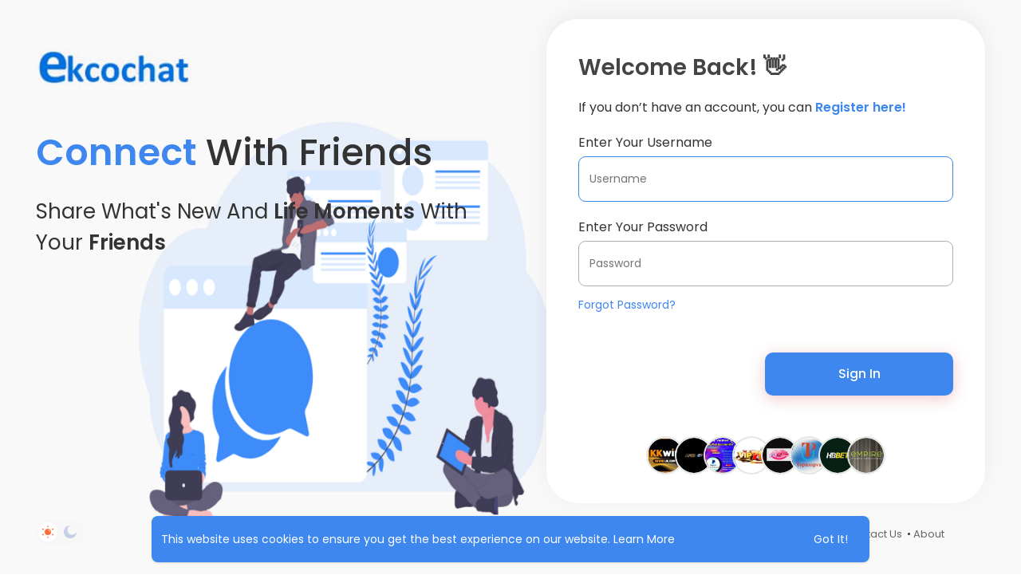

--- FILE ---
content_type: text/html; charset=utf-8
request_url: https://www.google.com/recaptcha/api2/aframe
body_size: -84
content:
<!DOCTYPE HTML><html><head><meta http-equiv="content-type" content="text/html; charset=UTF-8"></head><body><script nonce="QHV1b5Kuzy2nLPj8n6xQLw">/** Anti-fraud and anti-abuse applications only. See google.com/recaptcha */ try{var clients={'sodar':'https://pagead2.googlesyndication.com/pagead/sodar?'};window.addEventListener("message",function(a){try{if(a.source===window.parent){var b=JSON.parse(a.data);var c=clients[b['id']];if(c){var d=document.createElement('img');d.src=c+b['params']+'&rc='+(localStorage.getItem("rc::a")?sessionStorage.getItem("rc::b"):"");window.document.body.appendChild(d);sessionStorage.setItem("rc::e",parseInt(sessionStorage.getItem("rc::e")||0)+1);localStorage.setItem("rc::h",'1769302553399');}}}catch(b){}});window.parent.postMessage("_grecaptcha_ready", "*");}catch(b){}</script></body></html>